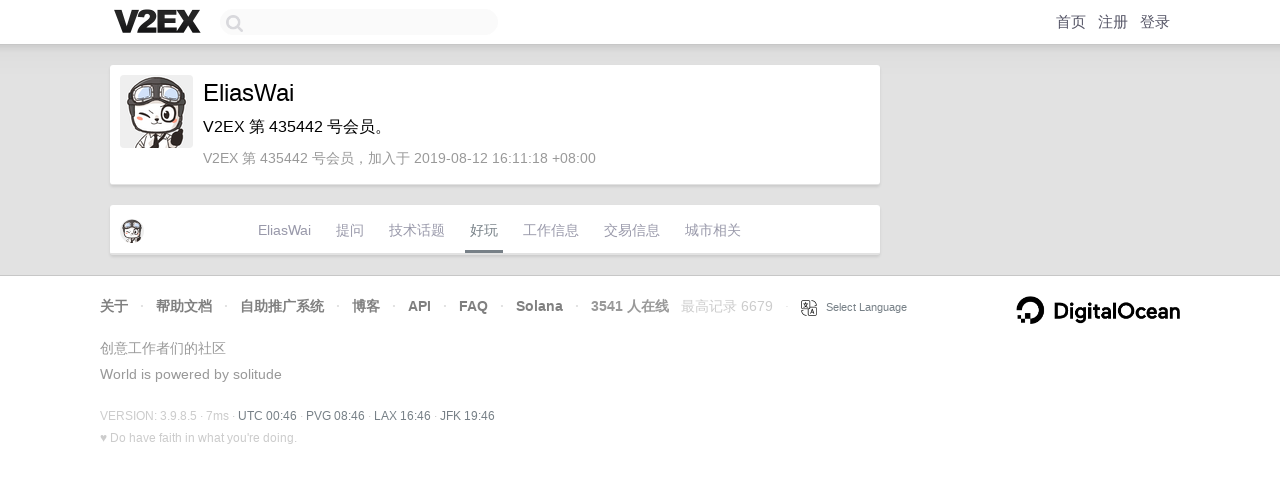

--- FILE ---
content_type: text/html; charset=utf-8
request_url: https://www.google.com/recaptcha/api2/aframe
body_size: 266
content:
<!DOCTYPE HTML><html><head><meta http-equiv="content-type" content="text/html; charset=UTF-8"></head><body><script nonce="doIinVz7_5DN4iP1q-0Y4Q">/** Anti-fraud and anti-abuse applications only. See google.com/recaptcha */ try{var clients={'sodar':'https://pagead2.googlesyndication.com/pagead/sodar?'};window.addEventListener("message",function(a){try{if(a.source===window.parent){var b=JSON.parse(a.data);var c=clients[b['id']];if(c){var d=document.createElement('img');d.src=c+b['params']+'&rc='+(localStorage.getItem("rc::a")?sessionStorage.getItem("rc::b"):"");window.document.body.appendChild(d);sessionStorage.setItem("rc::e",parseInt(sessionStorage.getItem("rc::e")||0)+1);localStorage.setItem("rc::h",'1767746819103');}}}catch(b){}});window.parent.postMessage("_grecaptcha_ready", "*");}catch(b){}</script></body></html>

--- FILE ---
content_type: application/javascript; charset=utf-8
request_url: https://esm.sh/@noble/hashes@1.8.0/es2022/sha2.mjs
body_size: 3760
content:
/* esm.sh - @noble/hashes@1.8.0/sha2 */
import{Chi as v,HashMD as Y,Maj as t0,SHA224_IV as L,SHA256_IV as _,SHA384_IV as l,SHA512_IV as n}from"./_md.mjs";import*as t from"./esm/_u64.mjs";import{clean as J,createHasher as y,rotr as E}from"./utils.mjs";var s0=Uint32Array.from([1116352408,1899447441,3049323471,3921009573,961987163,1508970993,2453635748,2870763221,3624381080,310598401,607225278,1426881987,1925078388,2162078206,2614888103,3248222580,3835390401,4022224774,264347078,604807628,770255983,1249150122,1555081692,1996064986,2554220882,2821834349,2952996808,3210313671,3336571891,3584528711,113926993,338241895,666307205,773529912,1294757372,1396182291,1695183700,1986661051,2177026350,2456956037,2730485921,2820302411,3259730800,3345764771,3516065817,3600352804,4094571909,275423344,430227734,506948616,659060556,883997877,958139571,1322822218,1537002063,1747873779,1955562222,2024104815,2227730452,2361852424,2428436474,2756734187,3204031479,3329325298]),g=new Uint32Array(64),j=class extends Y{constructor(r=32){super(64,r,8,!1),this.A=_[0]|0,this.B=_[1]|0,this.C=_[2]|0,this.D=_[3]|0,this.E=_[4]|0,this.F=_[5]|0,this.G=_[6]|0,this.H=_[7]|0}get(){let{A:r,B,C:h,D:c,E:i,F:d,G:x,H:b}=this;return[r,B,h,c,i,d,x,b]}set(r,B,h,c,i,d,x,b){this.A=r|0,this.B=B|0,this.C=h|0,this.D=c|0,this.E=i|0,this.F=d|0,this.G=x|0,this.H=b|0}process(r,B){for(let s=0;s<16;s++,B+=4)g[s]=r.getUint32(B,!1);for(let s=16;s<64;s++){let a=g[s-15],f=g[s-2],p=E(a,7)^E(a,18)^a>>>3,C=E(f,17)^E(f,19)^f>>>10;g[s]=C+g[s-7]+p+g[s-16]|0}let{A:h,B:c,C:i,D:d,E:x,F:b,G:o,H:A}=this;for(let s=0;s<64;s++){let a=E(x,6)^E(x,11)^E(x,25),f=A+a+v(x,b,o)+s0[s]+g[s]|0,C=(E(h,2)^E(h,13)^E(h,22))+t0(h,c,i)|0;A=o,o=b,b=x,x=d+f|0,d=i,i=c,c=h,h=f+C|0}h=h+this.A|0,c=c+this.B|0,i=i+this.C|0,d=d+this.D|0,x=x+this.E|0,b=b+this.F|0,o=o+this.G|0,A=A+this.H|0,this.set(h,c,i,d,x,b,o,A)}roundClean(){J(g)}destroy(){this.set(0,0,0,0,0,0,0,0),J(this.buffer)}},O=class extends j{constructor(){super(28),this.A=L[0]|0,this.B=L[1]|0,this.C=L[2]|0,this.D=L[3]|0,this.E=L[4]|0,this.F=L[5]|0,this.G=L[6]|0,this.H=L[7]|0}},Z=t.split(["0x428a2f98d728ae22","0x7137449123ef65cd","0xb5c0fbcfec4d3b2f","0xe9b5dba58189dbbc","0x3956c25bf348b538","0x59f111f1b605d019","0x923f82a4af194f9b","0xab1c5ed5da6d8118","0xd807aa98a3030242","0x12835b0145706fbe","0x243185be4ee4b28c","0x550c7dc3d5ffb4e2","0x72be5d74f27b896f","0x80deb1fe3b1696b1","0x9bdc06a725c71235","0xc19bf174cf692694","0xe49b69c19ef14ad2","0xefbe4786384f25e3","0x0fc19dc68b8cd5b5","0x240ca1cc77ac9c65","0x2de92c6f592b0275","0x4a7484aa6ea6e483","0x5cb0a9dcbd41fbd4","0x76f988da831153b5","0x983e5152ee66dfab","0xa831c66d2db43210","0xb00327c898fb213f","0xbf597fc7beef0ee4","0xc6e00bf33da88fc2","0xd5a79147930aa725","0x06ca6351e003826f","0x142929670a0e6e70","0x27b70a8546d22ffc","0x2e1b21385c26c926","0x4d2c6dfc5ac42aed","0x53380d139d95b3df","0x650a73548baf63de","0x766a0abb3c77b2a8","0x81c2c92e47edaee6","0x92722c851482353b","0xa2bfe8a14cf10364","0xa81a664bbc423001","0xc24b8b70d0f89791","0xc76c51a30654be30","0xd192e819d6ef5218","0xd69906245565a910","0xf40e35855771202a","0x106aa07032bbd1b8","0x19a4c116b8d2d0c8","0x1e376c085141ab53","0x2748774cdf8eeb99","0x34b0bcb5e19b48a8","0x391c0cb3c5c95a63","0x4ed8aa4ae3418acb","0x5b9cca4f7763e373","0x682e6ff3d6b2b8a3","0x748f82ee5defb2fc","0x78a5636f43172f60","0x84c87814a1f0ab72","0x8cc702081a6439ec","0x90befffa23631e28","0xa4506cebde82bde9","0xbef9a3f7b2c67915","0xc67178f2e372532b","0xca273eceea26619c","0xd186b8c721c0c207","0xeada7dd6cde0eb1e","0xf57d4f7fee6ed178","0x06f067aa72176fba","0x0a637dc5a2c898a6","0x113f9804bef90dae","0x1b710b35131c471b","0x28db77f523047d84","0x32caab7b40c72493","0x3c9ebe0a15c9bebc","0x431d67c49c100d4c","0x4cc5d4becb3e42b6","0x597f299cfc657e2a","0x5fcb6fab3ad6faec","0x6c44198c4a475817"].map(W=>BigInt(W))),h0=Z[0],c0=Z[1],U=new Uint32Array(80),I=new Uint32Array(80),w=class extends Y{constructor(r=64){super(128,r,16,!1),this.Ah=n[0]|0,this.Al=n[1]|0,this.Bh=n[2]|0,this.Bl=n[3]|0,this.Ch=n[4]|0,this.Cl=n[5]|0,this.Dh=n[6]|0,this.Dl=n[7]|0,this.Eh=n[8]|0,this.El=n[9]|0,this.Fh=n[10]|0,this.Fl=n[11]|0,this.Gh=n[12]|0,this.Gl=n[13]|0,this.Hh=n[14]|0,this.Hl=n[15]|0}get(){let{Ah:r,Al:B,Bh:h,Bl:c,Ch:i,Cl:d,Dh:x,Dl:b,Eh:o,El:A,Fh:s,Fl:a,Gh:f,Gl:p,Hh:C,Hl:D}=this;return[r,B,h,c,i,d,x,b,o,A,s,a,f,p,C,D]}set(r,B,h,c,i,d,x,b,o,A,s,a,f,p,C,D){this.Ah=r|0,this.Al=B|0,this.Bh=h|0,this.Bl=c|0,this.Ch=i|0,this.Cl=d|0,this.Dh=x|0,this.Dl=b|0,this.Eh=o|0,this.El=A|0,this.Fh=s|0,this.Fl=a|0,this.Gh=f|0,this.Gl=p|0,this.Hh=C|0,this.Hl=D|0}process(r,B){for(let e=0;e<16;e++,B+=4)U[e]=r.getUint32(B),I[e]=r.getUint32(B+=4);for(let e=16;e<80;e++){let S=U[e-15]|0,m=I[e-15]|0,k=t.rotrSH(S,m,1)^t.rotrSH(S,m,8)^t.shrSH(S,m,7),q=t.rotrSL(S,m,1)^t.rotrSL(S,m,8)^t.shrSL(S,m,7),F=U[e-2]|0,G=I[e-2]|0,V=t.rotrSH(F,G,19)^t.rotrBH(F,G,61)^t.shrSH(F,G,6),z=t.rotrSL(F,G,19)^t.rotrBL(F,G,61)^t.shrSL(F,G,6),K=t.add4L(q,z,I[e-7],I[e-16]),N=t.add4H(K,k,V,U[e-7],U[e-16]);U[e]=N|0,I[e]=K|0}let{Ah:h,Al:c,Bh:i,Bl:d,Ch:x,Cl:b,Dh:o,Dl:A,Eh:s,El:a,Fh:f,Fl:p,Gh:C,Gl:D,Hh:T,Hl:M}=this;for(let e=0;e<80;e++){let S=t.rotrSH(s,a,14)^t.rotrSH(s,a,18)^t.rotrBH(s,a,41),m=t.rotrSL(s,a,14)^t.rotrSL(s,a,18)^t.rotrBL(s,a,41),k=s&f^~s&C,q=a&p^~a&D,F=t.add5L(M,m,q,c0[e],I[e]),G=t.add5H(F,T,S,k,h0[e],U[e]),V=F|0,z=t.rotrSH(h,c,28)^t.rotrBH(h,c,34)^t.rotrBH(h,c,39),K=t.rotrSL(h,c,28)^t.rotrBL(h,c,34)^t.rotrBL(h,c,39),N=h&i^h&x^i&x,$=c&d^c&b^d&b;T=C|0,M=D|0,C=f|0,D=p|0,f=s|0,p=a|0,{h:s,l:a}=t.add(o|0,A|0,G|0,V|0),o=x|0,A=b|0,x=i|0,b=d|0,i=h|0,d=c|0;let X=t.add3L(V,K,$);h=t.add3H(X,G,z,N),c=X|0}({h,l:c}=t.add(this.Ah|0,this.Al|0,h|0,c|0)),{h:i,l:d}=t.add(this.Bh|0,this.Bl|0,i|0,d|0),{h:x,l:b}=t.add(this.Ch|0,this.Cl|0,x|0,b|0),{h:o,l:A}=t.add(this.Dh|0,this.Dl|0,o|0,A|0),{h:s,l:a}=t.add(this.Eh|0,this.El|0,s|0,a|0),{h:f,l:p}=t.add(this.Fh|0,this.Fl|0,f|0,p|0),{h:C,l:D}=t.add(this.Gh|0,this.Gl|0,C|0,D|0),{h:T,l:M}=t.add(this.Hh|0,this.Hl|0,T|0,M|0),this.set(h,c,i,d,x,b,o,A,s,a,f,p,C,D,T,M)}roundClean(){J(U,I)}destroy(){J(this.buffer),this.set(0,0,0,0,0,0,0,0,0,0,0,0,0,0,0,0)}},P=class extends w{constructor(){super(48),this.Ah=l[0]|0,this.Al=l[1]|0,this.Bh=l[2]|0,this.Bl=l[3]|0,this.Ch=l[4]|0,this.Cl=l[5]|0,this.Dh=l[6]|0,this.Dl=l[7]|0,this.Eh=l[8]|0,this.El=l[9]|0,this.Fh=l[10]|0,this.Fl=l[11]|0,this.Gh=l[12]|0,this.Gl=l[13]|0,this.Hh=l[14]|0,this.Hl=l[15]|0}},u=Uint32Array.from([2352822216,424955298,1944164710,2312950998,502970286,855612546,1738396948,1479516111,258812777,2077511080,2011393907,79989058,1067287976,1780299464,286451373,2446758561]),H=Uint32Array.from([573645204,4230739756,2673172387,3360449730,596883563,1867755857,2520282905,1497426621,2519219938,2827943907,3193839141,1401305490,721525244,746961066,246885852,2177182882]),Q=class extends w{constructor(){super(28),this.Ah=u[0]|0,this.Al=u[1]|0,this.Bh=u[2]|0,this.Bl=u[3]|0,this.Ch=u[4]|0,this.Cl=u[5]|0,this.Dh=u[6]|0,this.Dl=u[7]|0,this.Eh=u[8]|0,this.El=u[9]|0,this.Fh=u[10]|0,this.Fl=u[11]|0,this.Gh=u[12]|0,this.Gl=u[13]|0,this.Hh=u[14]|0,this.Hl=u[15]|0}},R=class extends w{constructor(){super(32),this.Ah=H[0]|0,this.Al=H[1]|0,this.Bh=H[2]|0,this.Bl=H[3]|0,this.Ch=H[4]|0,this.Cl=H[5]|0,this.Dh=H[6]|0,this.Dl=H[7]|0,this.Eh=H[8]|0,this.El=H[9]|0,this.Fh=H[10]|0,this.Fl=H[11]|0,this.Gh=H[12]|0,this.Gl=H[13]|0,this.Hh=H[14]|0,this.Hl=H[15]|0}},a0=y(()=>new j),i0=y(()=>new O),b0=y(()=>new w),d0=y(()=>new P),f0=y(()=>new R),r0=y(()=>new Q);export{O as SHA224,j as SHA256,P as SHA384,w as SHA512,Q as SHA512_224,R as SHA512_256,i0 as sha224,a0 as sha256,d0 as sha384,b0 as sha512,r0 as sha512_224,f0 as sha512_256};
//# sourceMappingURL=sha2.mjs.map

--- FILE ---
content_type: application/javascript; charset=utf-8
request_url: https://esm.sh/jayson@%5E4.1.1/lib/client/browser?target=es2022
body_size: -308
content:
/* esm.sh - jayson@4.3.0/lib/client/browser */
import "/uuid@^8.3.2?target=es2022";
export * from "/jayson@4.3.0/es2022/lib/client/browser.mjs";
export { default } from "/jayson@4.3.0/es2022/lib/client/browser.mjs";


--- FILE ---
content_type: application/javascript; charset=utf-8
request_url: https://esm.sh/safe-buffer@5.2.1/es2022/safe-buffer.mjs
body_size: 957
content:
/* esm.sh - safe-buffer@5.2.1 */
import*as __0$ from"/node/buffer.mjs";var require=n=>{const e=m=>typeof m.default<"u"?m.default:m,c=m=>Object.assign({__esModule:true},m);switch(n){case"node:buffer":return e(__0$);default:console.error('module "'+n+'" not found');return null;}};
var b=Object.create;var i=Object.defineProperty;var w=Object.getOwnPropertyDescriptor;var y=Object.getOwnPropertyNames;var B=Object.getPrototypeOf,S=Object.prototype.hasOwnProperty;var g=(e=>typeof require<"u"?require:typeof Proxy<"u"?new Proxy(e,{get:(r,t)=>(typeof require<"u"?require:r)[t]}):e)(function(e){if(typeof require<"u")return require.apply(this,arguments);throw Error('Dynamic require of "'+e+'" is not supported')});var h=(e,r)=>()=>(r||e((r={exports:{}}).exports,r),r.exports);var A=(e,r,t,o)=>{if(r&&typeof r=="object"||typeof r=="function")for(let u of y(r))!S.call(e,u)&&u!==t&&i(e,u,{get:()=>r[u],enumerable:!(o=w(r,u))||o.enumerable});return e};var E=(e,r,t)=>(t=e!=null?b(B(e)):{},A(r||!e||!e.__esModule?i(t,"default",{value:e,enumerable:!0}):t,e));var p=h((m,c)=>{var a=g("node:buffer"),f=a.Buffer;function s(e,r){for(var t in e)r[t]=e[t]}f.from&&f.alloc&&f.allocUnsafe&&f.allocUnsafeSlow?c.exports=a:(s(a,m),m.Buffer=n);function n(e,r,t){return f(e,r,t)}n.prototype=Object.create(f.prototype);s(f,n);n.from=function(e,r,t){if(typeof e=="number")throw new TypeError("Argument must not be a number");return f(e,r,t)};n.alloc=function(e,r,t){if(typeof e!="number")throw new TypeError("Argument must be a number");var o=f(e);return r!==void 0?typeof t=="string"?o.fill(r,t):o.fill(r):o.fill(0),o};n.allocUnsafe=function(e){if(typeof e!="number")throw new TypeError("Argument must be a number");return f(e)};n.allocUnsafeSlow=function(e){if(typeof e!="number")throw new TypeError("Argument must be a number");return a.SlowBuffer(e)}});var l=E(p()),{atob:x,btoa:U,Blob:d,Buffer:v,constants:j,isAscii:M,isUtf8:L,INSPECT_MAX_BYTES:P,kMaxLength:_,kStringMaxLength:k,SlowBuffer:q,transcode:C}=l,I=l.default??l;export{d as Blob,v as Buffer,P as INSPECT_MAX_BYTES,q as SlowBuffer,x as atob,U as btoa,j as constants,I as default,M as isAscii,L as isUtf8,_ as kMaxLength,k as kStringMaxLength,C as transcode};
/*! Bundled license information:

safe-buffer/index.js:
  (*! safe-buffer. MIT License. Feross Aboukhadijeh <https://feross.org/opensource> *)
*/
//# sourceMappingURL=safe-buffer.mjs.map

--- FILE ---
content_type: application/javascript; charset=utf-8
request_url: https://esm.sh/@solana/buffer-layout@4.0.1/es2022/buffer-layout.mjs
body_size: 8166
content:
/* esm.sh - @solana/buffer-layout@4.0.1 */
import*as __0$ from"/node/buffer.mjs";var require=n=>{const e=m=>typeof m.default<"u"?m.default:m,c=m=>Object.assign({__esModule:true},m);switch(n){case"node:buffer":return e(__0$);default:console.error('module "'+n+'" not found');return null;}};
var Y=Object.create;var Q=Object.defineProperty;var Z=Object.getOwnPropertyDescriptor;var $=Object.getOwnPropertyNames;var ee=Object.getPrototypeOf,te=Object.prototype.hasOwnProperty;var ne=(r=>typeof require<"u"?require:typeof Proxy<"u"?new Proxy(r,{get:(e,t)=>(typeof require<"u"?require:e)[t]}):r)(function(r){if(typeof require<"u")return require.apply(this,arguments);throw Error('Dynamic require of "'+r+'" is not supported')});var re=(r,e)=>()=>(e||r((e={exports:{}}).exports,e),e.exports);var se=(r,e,t,n)=>{if(e&&typeof e=="object"||typeof e=="function")for(let o of $(e))!te.call(r,o)&&o!==t&&Q(r,o,{get:()=>e[o],enumerable:!(n=Z(e,o))||n.enumerable});return r};var oe=(r,e,t)=>(t=r!=null?Y(ee(r)):{},se(e||!r||!r.__esModule?Q(t,"default",{value:r,enumerable:!0}):t,r));var X=re(s=>{"use strict";Object.defineProperty(s,"__esModule",{value:!0});s.s16=s.s8=s.nu64be=s.u48be=s.u40be=s.u32be=s.u24be=s.u16be=s.nu64=s.u48=s.u40=s.u32=s.u24=s.u16=s.u8=s.offset=s.greedy=s.Constant=s.UTF8=s.CString=s.Blob=s.Boolean=s.BitField=s.BitStructure=s.VariantLayout=s.Union=s.UnionLayoutDiscriminator=s.UnionDiscriminator=s.Structure=s.Sequence=s.DoubleBE=s.Double=s.FloatBE=s.Float=s.NearInt64BE=s.NearInt64=s.NearUInt64BE=s.NearUInt64=s.IntBE=s.Int=s.UIntBE=s.UInt=s.OffsetLayout=s.GreedyCount=s.ExternalLayout=s.bindConstructorLayout=s.nameWithProperty=s.Layout=s.uint8ArrayToBuffer=s.checkUint8Array=void 0;s.constant=s.utf8=s.cstr=s.blob=s.unionLayoutDiscriminator=s.union=s.seq=s.bits=s.struct=s.f64be=s.f64=s.f32be=s.f32=s.ns64be=s.s48be=s.s40be=s.s32be=s.s24be=s.s16be=s.ns64=s.s48=s.s40=s.s32=s.s24=void 0;var H=ne("node:buffer");function m(r){if(!(r instanceof Uint8Array))throw new TypeError("b must be a Uint8Array")}s.checkUint8Array=m;function a(r){return m(r),H.Buffer.from(r.buffer,r.byteOffset,r.length)}s.uint8ArrayToBuffer=a;var u=class{constructor(e,t){if(!Number.isInteger(e))throw new TypeError("span must be an integer");this.span=e,this.property=t}makeDestinationObject(){return{}}getSpan(e,t){if(0>this.span)throw new RangeError("indeterminate span");return this.span}replicate(e){let t=Object.create(this.constructor.prototype);return Object.assign(t,this),t.property=e,t}fromArray(e){}};s.Layout=u;function J(r,e){return e.property?r+"["+e.property+"]":r}s.nameWithProperty=J;function ie(r,e){if(typeof r!="function")throw new TypeError("Class must be constructor");if(Object.prototype.hasOwnProperty.call(r,"layout_"))throw new Error("Class is already bound to a layout");if(!(e&&e instanceof u))throw new TypeError("layout must be a Layout");if(Object.prototype.hasOwnProperty.call(e,"boundConstructor_"))throw new Error("layout is already bound to a constructor");r.layout_=e,e.boundConstructor_=r,e.makeDestinationObject=(()=>new r),Object.defineProperty(r.prototype,"encode",{value(t,n){return e.encode(this,t,n)},writable:!0}),Object.defineProperty(r,"decode",{value(t,n){return e.decode(t,n)},writable:!0})}s.bindConstructorLayout=ie;var f=class extends u{isCount(){throw new Error("ExternalLayout is abstract")}};s.ExternalLayout=f;var U=class extends f{constructor(e=1,t){if(!Number.isInteger(e)||0>=e)throw new TypeError("elementSpan must be a (positive) integer");super(-1,t),this.elementSpan=e}isCount(){return!0}decode(e,t=0){m(e);let n=e.length-t;return Math.floor(n/this.elementSpan)}encode(e,t,n){return 0}};s.GreedyCount=U;var E=class extends f{constructor(e,t=0,n){if(!(e instanceof u))throw new TypeError("layout must be a Layout");if(!Number.isInteger(t))throw new TypeError("offset must be integer or undefined");super(e.span,n||e.property),this.layout=e,this.offset=t}isCount(){return this.layout instanceof h||this.layout instanceof p}decode(e,t=0){return this.layout.decode(e,t+this.offset)}encode(e,t,n=0){return this.layout.encode(e,t,n+this.offset)}};s.OffsetLayout=E;var h=class extends u{constructor(e,t){if(super(e,t),6<this.span)throw new RangeError("span must not exceed 6 bytes")}decode(e,t=0){return a(e).readUIntLE(t,this.span)}encode(e,t,n=0){return a(t).writeUIntLE(e,n,this.span),this.span}};s.UInt=h;var p=class extends u{constructor(e,t){if(super(e,t),6<this.span)throw new RangeError("span must not exceed 6 bytes")}decode(e,t=0){return a(e).readUIntBE(t,this.span)}encode(e,t,n=0){return a(t).writeUIntBE(e,n,this.span),this.span}};s.UIntBE=p;var l=class extends u{constructor(e,t){if(super(e,t),6<this.span)throw new RangeError("span must not exceed 6 bytes")}decode(e,t=0){return a(e).readIntLE(t,this.span)}encode(e,t,n=0){return a(t).writeIntLE(e,n,this.span),this.span}};s.Int=l;var y=class extends u{constructor(e,t){if(super(e,t),6<this.span)throw new RangeError("span must not exceed 6 bytes")}decode(e,t=0){return a(e).readIntBE(t,this.span)}encode(e,t,n=0){return a(t).writeIntBE(e,n,this.span),this.span}};s.IntBE=y;var z=Math.pow(2,32);function G(r){let e=Math.floor(r/z),t=r-e*z;return{hi32:e,lo32:t}}function q(r,e){return r*z+e}var S=class extends u{constructor(e){super(8,e)}decode(e,t=0){let n=a(e),o=n.readUInt32LE(t),i=n.readUInt32LE(t+4);return q(i,o)}encode(e,t,n=0){let o=G(e),i=a(t);return i.writeUInt32LE(o.lo32,n),i.writeUInt32LE(o.hi32,n+4),8}};s.NearUInt64=S;var v=class extends u{constructor(e){super(8,e)}decode(e,t=0){let n=a(e),o=n.readUInt32BE(t),i=n.readUInt32BE(t+4);return q(o,i)}encode(e,t,n=0){let o=G(e),i=a(t);return i.writeUInt32BE(o.hi32,n),i.writeUInt32BE(o.lo32,n+4),8}};s.NearUInt64BE=v;var O=class extends u{constructor(e){super(8,e)}decode(e,t=0){let n=a(e),o=n.readUInt32LE(t),i=n.readInt32LE(t+4);return q(i,o)}encode(e,t,n=0){let o=G(e),i=a(t);return i.writeUInt32LE(o.lo32,n),i.writeInt32LE(o.hi32,n+4),8}};s.NearInt64=O;var T=class extends u{constructor(e){super(8,e)}decode(e,t=0){let n=a(e),o=n.readInt32BE(t),i=n.readUInt32BE(t+4);return q(o,i)}encode(e,t,n=0){let o=G(e),i=a(t);return i.writeInt32BE(o.hi32,n),i.writeUInt32BE(o.lo32,n+4),8}};s.NearInt64BE=T;var D=class extends u{constructor(e){super(4,e)}decode(e,t=0){return a(e).readFloatLE(t)}encode(e,t,n=0){return a(t).writeFloatLE(e,n),4}};s.Float=D;var k=class extends u{constructor(e){super(4,e)}decode(e,t=0){return a(e).readFloatBE(t)}encode(e,t,n=0){return a(t).writeFloatBE(e,n),4}};s.FloatBE=k;var F=class extends u{constructor(e){super(8,e)}decode(e,t=0){return a(e).readDoubleLE(t)}encode(e,t,n=0){return a(t).writeDoubleLE(e,n),8}};s.Double=F;var V=class extends u{constructor(e){super(8,e)}decode(e,t=0){return a(e).readDoubleBE(t)}encode(e,t,n=0){return a(t).writeDoubleBE(e,n),8}};s.DoubleBE=V;var P=class extends u{constructor(e,t,n){if(!(e instanceof u))throw new TypeError("elementLayout must be a Layout");if(!(t instanceof f&&t.isCount()||Number.isInteger(t)&&0<=t))throw new TypeError("count must be non-negative integer or an unsigned integer ExternalLayout");let o=-1;!(t instanceof f)&&0<e.span&&(o=t*e.span),super(o,n),this.elementLayout=e,this.count=t}getSpan(e,t=0){if(0<=this.span)return this.span;let n=0,o=this.count;if(o instanceof f&&(o=o.decode(e,t)),0<this.elementLayout.span)n=o*this.elementLayout.span;else{let i=0;for(;i<o;)n+=this.elementLayout.getSpan(e,t+n),++i}return n}decode(e,t=0){let n=[],o=0,i=this.count;for(i instanceof f&&(i=i.decode(e,t));o<i;)n.push(this.elementLayout.decode(e,t)),t+=this.elementLayout.getSpan(e,t),o+=1;return n}encode(e,t,n=0){let o=this.elementLayout,i=e.reduce((c,d)=>c+o.encode(d,t,n+c),0);return this.count instanceof f&&this.count.encode(e.length,t,n),i}};s.Sequence=P;var j=class extends u{constructor(e,t,n){if(!(Array.isArray(e)&&e.reduce((i,c)=>i&&c instanceof u,!0)))throw new TypeError("fields must be array of Layout instances");typeof t=="boolean"&&n===void 0&&(n=t,t=void 0);for(let i of e)if(0>i.span&&i.property===void 0)throw new Error("fields cannot contain unnamed variable-length layout");let o=-1;try{o=e.reduce((i,c)=>i+c.getSpan(),0)}catch{}super(o,t),this.fields=e,this.decodePrefixes=!!n}getSpan(e,t=0){if(0<=this.span)return this.span;let n=0;try{n=this.fields.reduce((o,i)=>{let c=i.getSpan(e,t);return t+=c,o+c},0)}catch{throw new RangeError("indeterminate span")}return n}decode(e,t=0){m(e);let n=this.makeDestinationObject();for(let o of this.fields)if(o.property!==void 0&&(n[o.property]=o.decode(e,t)),t+=o.getSpan(e,t),this.decodePrefixes&&e.length===t)break;return n}encode(e,t,n=0){let o=n,i=0,c=0;for(let d of this.fields){let w=d.span;if(c=0<w?w:0,d.property!==void 0){let K=e[d.property];K!==void 0&&(c=d.encode(K,t,n),0>w&&(w=d.getSpan(t,n)))}i=n,n+=w}return i+c-o}fromArray(e){let t=this.makeDestinationObject();for(let n of this.fields)n.property!==void 0&&0<e.length&&(t[n.property]=e.shift());return t}layoutFor(e){if(typeof e!="string")throw new TypeError("property must be string");for(let t of this.fields)if(t.property===e)return t}offsetOf(e){if(typeof e!="string")throw new TypeError("property must be string");let t=0;for(let n of this.fields){if(n.property===e)return t;0>n.span?t=-1:0<=t&&(t+=n.span)}}};s.Structure=j;var x=class{constructor(e){this.property=e}decode(e,t){throw new Error("UnionDiscriminator is abstract")}encode(e,t,n){throw new Error("UnionDiscriminator is abstract")}};s.UnionDiscriminator=x;var g=class extends x{constructor(e,t){if(!(e instanceof f&&e.isCount()))throw new TypeError("layout must be an unsigned integer ExternalLayout");super(t||e.property||"variant"),this.layout=e}decode(e,t){return this.layout.decode(e,t)}encode(e,t,n){return this.layout.encode(e,t,n)}};s.UnionLayoutDiscriminator=g;var B=class extends u{constructor(e,t,n){let o;if(e instanceof h||e instanceof p)o=new g(new E(e));else if(e instanceof f&&e.isCount())o=new g(e);else if(e instanceof x)o=e;else throw new TypeError("discr must be a UnionDiscriminator or an unsigned integer layout");if(t===void 0&&(t=null),!(t===null||t instanceof u))throw new TypeError("defaultLayout must be null or a Layout");if(t!==null){if(0>t.span)throw new Error("defaultLayout must have constant span");t.property===void 0&&(t=t.replicate("content"))}let i=-1;t&&(i=t.span,0<=i&&(e instanceof h||e instanceof p)&&(i+=o.layout.span)),super(i,n),this.discriminator=o,this.usesPrefixDiscriminator=e instanceof h||e instanceof p,this.defaultLayout=t,this.registry={};let c=this.defaultGetSourceVariant.bind(this);this.getSourceVariant=function(d){return c(d)},this.configGetSourceVariant=function(d){c=d.bind(this)}}getSpan(e,t=0){if(0<=this.span)return this.span;let n=this.getVariant(e,t);if(!n)throw new Error("unable to determine span for unrecognized variant");return n.getSpan(e,t)}defaultGetSourceVariant(e){if(Object.prototype.hasOwnProperty.call(e,this.discriminator.property)){if(this.defaultLayout&&this.defaultLayout.property&&Object.prototype.hasOwnProperty.call(e,this.defaultLayout.property))return;let t=this.registry[e[this.discriminator.property]];if(t&&(!t.layout||t.property&&Object.prototype.hasOwnProperty.call(e,t.property)))return t}else for(let t in this.registry){let n=this.registry[t];if(n.property&&Object.prototype.hasOwnProperty.call(e,n.property))return n}throw new Error("unable to infer src variant")}decode(e,t=0){let n,o=this.discriminator,i=o.decode(e,t),c=this.registry[i];if(c===void 0){let d=this.defaultLayout,w=0;this.usesPrefixDiscriminator&&(w=o.layout.span),n=this.makeDestinationObject(),n[o.property]=i,n[d.property]=d.decode(e,t+w)}else n=c.decode(e,t);return n}encode(e,t,n=0){let o=this.getSourceVariant(e);if(o===void 0){let i=this.discriminator,c=this.defaultLayout,d=0;return this.usesPrefixDiscriminator&&(d=i.layout.span),i.encode(e[i.property],t,n),d+c.encode(e[c.property],t,n+d)}return o.encode(e,t,n)}addVariant(e,t,n){let o=new A(this,e,t,n);return this.registry[e]=o,o}getVariant(e,t=0){let n;return e instanceof Uint8Array?n=this.discriminator.decode(e,t):n=e,this.registry[n]}};s.Union=B;var A=class extends u{constructor(e,t,n,o){if(!(e instanceof B))throw new TypeError("union must be a Union");if(!Number.isInteger(t)||0>t)throw new TypeError("variant must be a (non-negative) integer");if(typeof n=="string"&&o===void 0&&(o=n,n=null),n){if(!(n instanceof u))throw new TypeError("layout must be a Layout");if(e.defaultLayout!==null&&0<=n.span&&n.span>e.defaultLayout.span)throw new Error("variant span exceeds span of containing union");if(typeof o!="string")throw new TypeError("variant must have a String property")}let i=e.span;0>e.span&&(i=n?n.span:0,0<=i&&e.usesPrefixDiscriminator&&(i+=e.discriminator.layout.span)),super(i,o),this.union=e,this.variant=t,this.layout=n||null}getSpan(e,t=0){if(0<=this.span)return this.span;let n=0;this.union.usesPrefixDiscriminator&&(n=this.union.discriminator.layout.span);let o=0;return this.layout&&(o=this.layout.getSpan(e,t+n)),n+o}decode(e,t=0){let n=this.makeDestinationObject();if(this!==this.union.getVariant(e,t))throw new Error("variant mismatch");let o=0;return this.union.usesPrefixDiscriminator&&(o=this.union.discriminator.layout.span),this.layout?n[this.property]=this.layout.decode(e,t+o):this.property?n[this.property]=!0:this.union.usesPrefixDiscriminator&&(n[this.union.discriminator.property]=this.variant),n}encode(e,t,n=0){let o=0;if(this.union.usesPrefixDiscriminator&&(o=this.union.discriminator.layout.span),this.layout&&!Object.prototype.hasOwnProperty.call(e,this.property))throw new TypeError("variant lacks property "+this.property);this.union.discriminator.encode(this.variant,t,n);let i=o;if(this.layout&&(this.layout.encode(e[this.property],t,n+o),i+=this.layout.getSpan(t,n+o),0<=this.union.span&&i>this.union.span))throw new Error("encoded variant overruns containing union");return i}fromArray(e){if(this.layout)return this.layout.fromArray(e)}};s.VariantLayout=A;function b(r){return 0>r&&(r+=4294967296),r}var I=class extends u{constructor(e,t,n){if(!(e instanceof h||e instanceof p))throw new TypeError("word must be a UInt or UIntBE layout");if(typeof t=="string"&&n===void 0&&(n=t,t=!1),4<e.span)throw new RangeError("word cannot exceed 32 bits");super(e.span,n),this.word=e,this.msb=!!t,this.fields=[];let o=0;this._packedSetValue=function(i){return o=b(i),this},this._packedGetValue=function(){return o}}decode(e,t=0){let n=this.makeDestinationObject(),o=this.word.decode(e,t);this._packedSetValue(o);for(let i of this.fields)i.property!==void 0&&(n[i.property]=i.decode(e));return n}encode(e,t,n=0){let o=this.word.decode(t,n);this._packedSetValue(o);for(let i of this.fields)if(i.property!==void 0){let c=e[i.property];c!==void 0&&i.encode(c)}return this.word.encode(this._packedGetValue(),t,n)}addField(e,t){let n=new L(this,e,t);return this.fields.push(n),n}addBoolean(e){let t=new N(this,e);return this.fields.push(t),t}fieldFor(e){if(typeof e!="string")throw new TypeError("property must be string");for(let t of this.fields)if(t.property===e)return t}};s.BitStructure=I;var L=class{constructor(e,t,n){if(!(e instanceof I))throw new TypeError("container must be a BitStructure");if(!Number.isInteger(t)||0>=t)throw new TypeError("bits must be positive integer");let o=8*e.span,i=e.fields.reduce((c,d)=>c+d.bits,0);if(t+i>o)throw new Error("bits too long for span remainder ("+(o-i)+" of "+o+" remain)");this.container=e,this.bits=t,this.valueMask=(1<<t)-1,t===32&&(this.valueMask=4294967295),this.start=i,this.container.msb&&(this.start=o-i-t),this.wordMask=b(this.valueMask<<this.start),this.property=n}decode(e,t){let n=this.container._packedGetValue();return b(n&this.wordMask)>>>this.start}encode(e){if(typeof e!="number"||!Number.isInteger(e)||e!==b(e&this.valueMask))throw new TypeError(J("BitField.encode",this)+" value must be integer not exceeding "+this.valueMask);let t=this.container._packedGetValue(),n=b(e<<this.start);this.container._packedSetValue(b(t&~this.wordMask)|n)}};s.BitField=L;var N=class extends L{constructor(e,t){super(e,1,t)}decode(e,t){return!!super.decode(e,t)}encode(e){typeof e=="boolean"&&(e=+e),super.encode(e)}};s.Boolean=N;var _=class extends u{constructor(e,t){if(!(e instanceof f&&e.isCount()||Number.isInteger(e)&&0<=e))throw new TypeError("length must be positive integer or an unsigned integer ExternalLayout");let n=-1;e instanceof f||(n=e),super(n,t),this.length=e}getSpan(e,t){let n=this.span;return 0>n&&(n=this.length.decode(e,t)),n}decode(e,t=0){let n=this.span;return 0>n&&(n=this.length.decode(e,t)),a(e).slice(t,t+n)}encode(e,t,n){let o=this.length;if(this.length instanceof f&&(o=e.length),!(e instanceof Uint8Array&&o===e.length))throw new TypeError(J("Blob.encode",this)+" requires (length "+o+") Uint8Array as src");if(n+o>t.length)throw new RangeError("encoding overruns Uint8Array");let i=a(e);return a(t).write(i.toString("hex"),n,o,"hex"),this.length instanceof f&&this.length.encode(o,t,n),o}};s.Blob=_;var C=class extends u{constructor(e){super(-1,e)}getSpan(e,t=0){m(e);let n=t;for(;n<e.length&&e[n]!==0;)n+=1;return 1+n-t}decode(e,t=0){let n=this.getSpan(e,t);return a(e).slice(t,t+n-1).toString("utf-8")}encode(e,t,n=0){typeof e!="string"&&(e=String(e));let o=H.Buffer.from(e,"utf8"),i=o.length;if(n+i>t.length)throw new RangeError("encoding overruns Buffer");let c=a(t);return o.copy(c,n),c[n+i]=0,i+1}};s.CString=C;var M=class extends u{constructor(e,t){if(typeof e=="string"&&t===void 0&&(t=e,e=void 0),e===void 0)e=-1;else if(!Number.isInteger(e))throw new TypeError("maxSpan must be an integer");super(-1,t),this.maxSpan=e}getSpan(e,t=0){return m(e),e.length-t}decode(e,t=0){let n=this.getSpan(e,t);if(0<=this.maxSpan&&this.maxSpan<n)throw new RangeError("text length exceeds maxSpan");return a(e).slice(t,t+n).toString("utf-8")}encode(e,t,n=0){typeof e!="string"&&(e=String(e));let o=H.Buffer.from(e,"utf8"),i=o.length;if(0<=this.maxSpan&&this.maxSpan<i)throw new RangeError("text length exceeds maxSpan");if(n+i>t.length)throw new RangeError("encoding overruns Buffer");return o.copy(a(t),n),i}};s.UTF8=M;var R=class extends u{constructor(e,t){super(0,t),this.value=e}decode(e,t){return this.value}encode(e,t,n){return 0}};s.Constant=R;s.greedy=((r,e)=>new U(r,e));s.offset=((r,e,t)=>new E(r,e,t));s.u8=(r=>new h(1,r));s.u16=(r=>new h(2,r));s.u24=(r=>new h(3,r));s.u32=(r=>new h(4,r));s.u40=(r=>new h(5,r));s.u48=(r=>new h(6,r));s.nu64=(r=>new S(r));s.u16be=(r=>new p(2,r));s.u24be=(r=>new p(3,r));s.u32be=(r=>new p(4,r));s.u40be=(r=>new p(5,r));s.u48be=(r=>new p(6,r));s.nu64be=(r=>new v(r));s.s8=(r=>new l(1,r));s.s16=(r=>new l(2,r));s.s24=(r=>new l(3,r));s.s32=(r=>new l(4,r));s.s40=(r=>new l(5,r));s.s48=(r=>new l(6,r));s.ns64=(r=>new O(r));s.s16be=(r=>new y(2,r));s.s24be=(r=>new y(3,r));s.s32be=(r=>new y(4,r));s.s40be=(r=>new y(5,r));s.s48be=(r=>new y(6,r));s.ns64be=(r=>new T(r));s.f32=(r=>new D(r));s.f32be=(r=>new k(r));s.f64=(r=>new F(r));s.f64be=(r=>new V(r));s.struct=((r,e,t)=>new j(r,e,t));s.bits=((r,e,t)=>new I(r,e,t));s.seq=((r,e,t)=>new P(r,e,t));s.union=((r,e,t)=>new B(r,e,t));s.unionLayoutDiscriminator=((r,e)=>new g(r,e));s.blob=((r,e)=>new _(r,e));s.cstr=(r=>new C(r));s.utf8=((r,e)=>new M(r,e));s.constant=((r,e)=>new R(r,e))});var W=oe(X()),{__esModule:ce,s16:de,s8:fe,nu64be:he,u48be:pe,u40be:le,u32be:we,u24be:ye,u16be:be,nu64:ge,u48:me,u40:Ee,u32:xe,u24:Be,u16:Ie,u8:Le,offset:Ue,greedy:Se,Constant:ve,UTF8:Oe,CString:Te,Blob:De,Boolean:ke,BitField:Fe,BitStructure:Ve,VariantLayout:Pe,Union:je,UnionLayoutDiscriminator:Ae,UnionDiscriminator:Ne,Structure:_e,Sequence:Ce,DoubleBE:Me,Double:Re,FloatBE:Ge,Float:qe,NearInt64BE:We,NearInt64:ze,NearUInt64BE:He,NearUInt64:Je,IntBE:Ke,Int:Qe,UIntBE:Xe,UInt:Ye,OffsetLayout:Ze,GreedyCount:$e,ExternalLayout:et,bindConstructorLayout:tt,nameWithProperty:nt,Layout:rt,uint8ArrayToBuffer:st,checkUint8Array:ot,constant:it,utf8:at,cstr:ut,blob:ct,unionLayoutDiscriminator:dt,union:ft,seq:ht,bits:pt,struct:lt,f64be:wt,f64:yt,f32be:bt,f32:gt,ns64be:mt,s48be:Et,s40be:xt,s32be:Bt,s24be:It,s16be:Lt,ns64:Ut,s48:St,s40:vt,s32:Ot,s24:Tt}=W,Dt=W.default??W;export{Fe as BitField,Ve as BitStructure,De as Blob,ke as Boolean,Te as CString,ve as Constant,Re as Double,Me as DoubleBE,et as ExternalLayout,qe as Float,Ge as FloatBE,$e as GreedyCount,Qe as Int,Ke as IntBE,rt as Layout,ze as NearInt64,We as NearInt64BE,Je as NearUInt64,He as NearUInt64BE,Ze as OffsetLayout,Ce as Sequence,_e as Structure,Ye as UInt,Xe as UIntBE,Oe as UTF8,je as Union,Ne as UnionDiscriminator,Ae as UnionLayoutDiscriminator,Pe as VariantLayout,ce as __esModule,tt as bindConstructorLayout,pt as bits,ct as blob,ot as checkUint8Array,it as constant,ut as cstr,Dt as default,gt as f32,bt as f32be,yt as f64,wt as f64be,Se as greedy,nt as nameWithProperty,Ut as ns64,mt as ns64be,ge as nu64,he as nu64be,Ue as offset,de as s16,Lt as s16be,Tt as s24,It as s24be,Ot as s32,Bt as s32be,vt as s40,xt as s40be,St as s48,Et as s48be,fe as s8,ht as seq,lt as struct,Ie as u16,be as u16be,Be as u24,ye as u24be,xe as u32,we as u32be,Ee as u40,le as u40be,me as u48,pe as u48be,Le as u8,st as uint8ArrayToBuffer,ft as union,dt as unionLayoutDiscriminator,at as utf8};
/*! Bundled license information:

@solana/buffer-layout/lib/Layout.js:
  (**
   * Support for translating between Uint8Array instances and JavaScript
   * native types.
   *
   * {@link module:Layout~Layout|Layout} is the basis of a class
   * hierarchy that associates property names with sequences of encoded
   * bytes.
   *
   * Layouts are supported for these scalar (numeric) types:
   * * {@link module:Layout~UInt|Unsigned integers in little-endian
   *   format} with {@link module:Layout.u8|8-bit}, {@link
   *   module:Layout.u16|16-bit}, {@link module:Layout.u24|24-bit},
   *   {@link module:Layout.u32|32-bit}, {@link
   *   module:Layout.u40|40-bit}, and {@link module:Layout.u48|48-bit}
   *   representation ranges;
   * * {@link module:Layout~UIntBE|Unsigned integers in big-endian
   *   format} with {@link module:Layout.u16be|16-bit}, {@link
   *   module:Layout.u24be|24-bit}, {@link module:Layout.u32be|32-bit},
   *   {@link module:Layout.u40be|40-bit}, and {@link
   *   module:Layout.u48be|48-bit} representation ranges;
   * * {@link module:Layout~Int|Signed integers in little-endian
   *   format} with {@link module:Layout.s8|8-bit}, {@link
   *   module:Layout.s16|16-bit}, {@link module:Layout.s24|24-bit},
   *   {@link module:Layout.s32|32-bit}, {@link
   *   module:Layout.s40|40-bit}, and {@link module:Layout.s48|48-bit}
   *   representation ranges;
   * * {@link module:Layout~IntBE|Signed integers in big-endian format}
   *   with {@link module:Layout.s16be|16-bit}, {@link
   *   module:Layout.s24be|24-bit}, {@link module:Layout.s32be|32-bit},
   *   {@link module:Layout.s40be|40-bit}, and {@link
   *   module:Layout.s48be|48-bit} representation ranges;
   * * 64-bit integral values that decode to an exact (if magnitude is
   *   less than 2^53) or nearby integral Number in {@link
   *   module:Layout.nu64|unsigned little-endian}, {@link
   *   module:Layout.nu64be|unsigned big-endian}, {@link
   *   module:Layout.ns64|signed little-endian}, and {@link
   *   module:Layout.ns64be|unsigned big-endian} encodings;
   * * 32-bit floating point values with {@link
   *   module:Layout.f32|little-endian} and {@link
   *   module:Layout.f32be|big-endian} representations;
   * * 64-bit floating point values with {@link
   *   module:Layout.f64|little-endian} and {@link
   *   module:Layout.f64be|big-endian} representations;
   * * {@link module:Layout.const|Constants} that take no space in the
   *   encoded expression.
   *
   * and for these aggregate types:
   * * {@link module:Layout.seq|Sequence}s of instances of a {@link
   *   module:Layout~Layout|Layout}, with JavaScript representation as
   *   an Array and constant or data-dependent {@link
   *   module:Layout~Sequence#count|length};
   * * {@link module:Layout.struct|Structure}s that aggregate a
   *   heterogeneous sequence of {@link module:Layout~Layout|Layout}
   *   instances, with JavaScript representation as an Object;
   * * {@link module:Layout.union|Union}s that support multiple {@link
   *   module:Layout~VariantLayout|variant layouts} over a fixed
   *   (padded) or variable (not padded) span of bytes, using an
   *   unsigned integer at the start of the data or a separate {@link
   *   module:Layout.unionLayoutDiscriminator|layout element} to
   *   determine which layout to use when interpreting the buffer
   *   contents;
   * * {@link module:Layout.bits|BitStructure}s that contain a sequence
   *   of individual {@link
   *   module:Layout~BitStructure#addField|BitField}s packed into an 8,
   *   16, 24, or 32-bit unsigned integer starting at the least- or
   *   most-significant bit;
   * * {@link module:Layout.cstr|C strings} of varying length;
   * * {@link module:Layout.blob|Blobs} of fixed- or variable-{@link
   *   module:Layout~Blob#length|length} raw data.
   *
   * All {@link module:Layout~Layout|Layout} instances are immutable
   * after construction, to prevent internal state from becoming
   * inconsistent.
   *
   * @local Layout
   * @local ExternalLayout
   * @local GreedyCount
   * @local OffsetLayout
   * @local UInt
   * @local UIntBE
   * @local Int
   * @local IntBE
   * @local NearUInt64
   * @local NearUInt64BE
   * @local NearInt64
   * @local NearInt64BE
   * @local Float
   * @local FloatBE
   * @local Double
   * @local DoubleBE
   * @local Sequence
   * @local Structure
   * @local UnionDiscriminator
   * @local UnionLayoutDiscriminator
   * @local Union
   * @local VariantLayout
   * @local BitStructure
   * @local BitField
   * @local Boolean
   * @local Blob
   * @local CString
   * @local Constant
   * @local bindConstructorLayout
   * @module Layout
   * @license MIT
   * @author Peter A. Bigot
   * @see {@link https://github.com/pabigot/buffer-layout|buffer-layout on GitHub}
   *)
*/
//# sourceMappingURL=buffer-layout.mjs.map